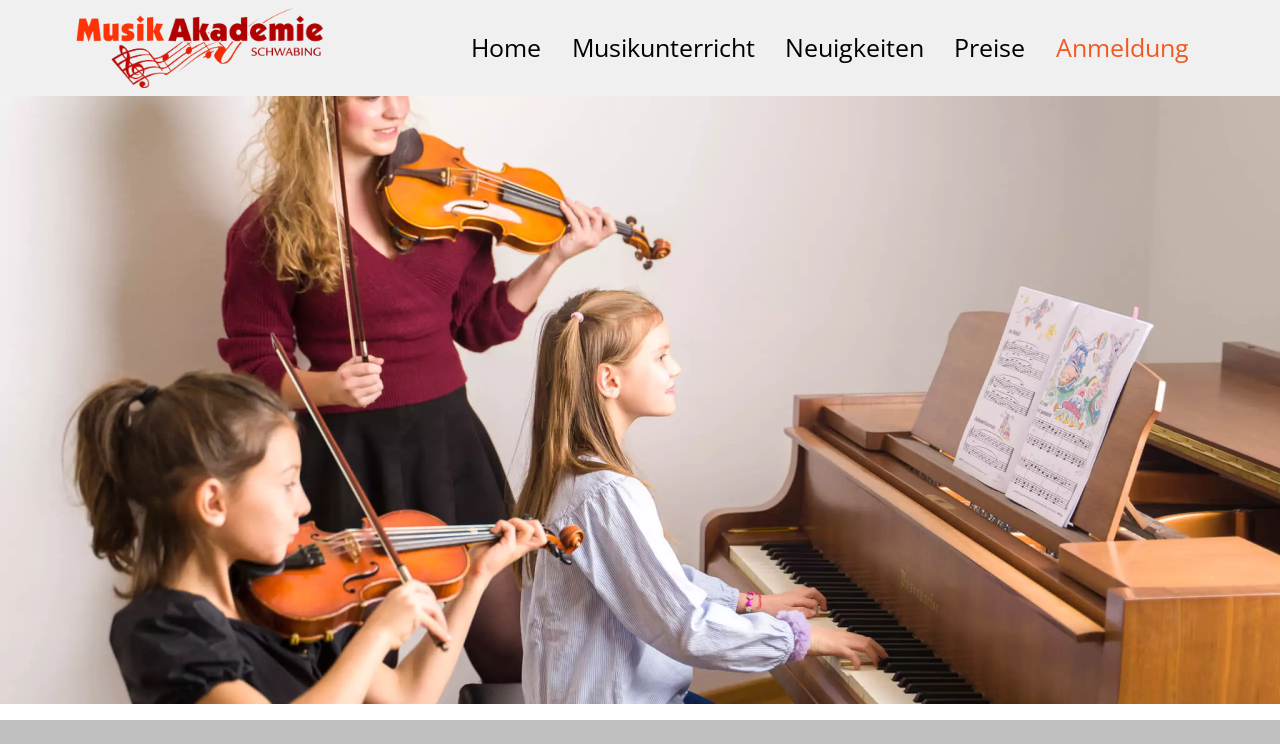

--- FILE ---
content_type: text/html; charset=utf-8
request_url: http://musikimachental.de/de/wGlobal/content/dropdown/musikunterricht.php?viewmode=embed&navid=326883326883
body_size: 1074
content:
<!DOCTYPE html>
<html lang="de"><head></head><body><div id="blockContentFull"><div id="blockContentFullInner"><!--CONTENT:START--><div class="elementSection elementSection_var80 "><div class="sectionInner"> <div class="elementHeadline elementHeadline_var0  elementHeadlineAlign_var30 elementHeadlineLevel_varh3 first-child" id="anchor_e38bbee1_Unsere-Kurse"><h3>Unsere Kurse</h3></div> <div class="elementHr elementHr_var0"><hr/></div><div class="elementStandard elementContent elementContainerStandard elementContainerStandard_var0  elementContainerStandardPadding_var50 elementContainerStandardColumns_var333333 elementContainerStandardColumns elementContainerStandardColumns3"> <div class="col col1"><div><div class="elementBox elementBox_var111 " data-parallaxcontentminwidth="992" data-textopener="Mehr anzeigen" data-textcloser="Schließen"><div class="boxInner"> <div class="elementClearerSpacer elementClearerSpacer_var0  elementClearerSpacerSpace_var0"></div> <div class="elementHeadline elementHeadline_var80  elementHeadlineAlign_var0 elementHeadlineColor_var91 elementHeadlineLevel_varh4 hasIcon" id="anchor_dfe0611a_Blockfloete"><span class="elementHeadlineIcon" style="background-image:url(/default-wAssets/img/icons/musikschule-schwabing-floete-rot.svg)"></span><h4><a href="/de/leistungen/blockfloete.php" >Blockflöte</a></h4></div> <div class="elementHr elementHr_var10001"><hr/></div><div class="elementHeadline elementHeadline_var80  elementHeadlineAlign_var0 elementHeadlineColor_var91 elementHeadlineLevel_varh4 hasIcon" id="anchor_2ea6567c_Cembalo"><span class="elementHeadlineIcon" style="background-image:url(/default-wAssets/img/icons/cembalo-musikschule-schwabing.svg)"></span><h4><a href="/de/leistungen/cembalo.php" >Cembalo</a></h4></div> <div class="elementHr elementHr_var10001"><hr/></div><div class="elementHeadline elementHeadline_var80  elementHeadlineAlign_var0 elementHeadlineColor_var91 elementHeadlineLevel_varh4 hasIcon" id="anchor_8305ebfd_Fagott"><span class="elementHeadlineIcon" style="background-image:url(/default-wAssets/img/icons/musikschule-schwabing-fagott.svg)"></span><h4><a href="/de/leistungen/fagott.php" >Fagott</a></h4></div> <div class="elementHr elementHr_var10001"><hr/></div><div class="elementHeadline elementHeadline_var80  elementHeadlineAlign_var0 elementHeadlineColor_var91 elementHeadlineLevel_varh4 hasIcon last-child" id="anchor_e10147d9_Gesang"><span class="elementHeadlineIcon" style="background-image:url(/default-wAssets/img/icons/musikschule-schwabing-gesang.svg)"></span><h4><a href="/de/leistungen/gesangsunterricht.php" >Gesang</a></h4></div> </div></div> </div></div><div class="col col2"><div><div class="elementBox elementBox_var111 " data-parallaxcontentminwidth="992" data-textopener="Mehr anzeigen" data-textcloser="Schließen"><div class="boxInner"> <div class="elementClearerSpacer elementClearerSpacer_var0  elementClearerSpacerSpace_var0"></div> <div class="elementHeadline elementHeadline_var80  elementHeadlineAlign_var0 elementHeadlineColor_var91 elementHeadlineLevel_varh4 hasIcon" id="anchor_1416acb7_Gitarre"><span class="elementHeadlineIcon" style="background-image:url(/default-wAssets/img/icons/musikschule-schwabing-gitarre.svg)"></span><h4><a href="/de/leistungen/gitarre.php">Gitarre</a></h4></div> <div class="elementHr elementHr_var10001"><hr/></div><div class="elementHeadline elementHeadline_var80  elementHeadlineAlign_var0 elementHeadlineColor_var91 elementHeadlineLevel_varh4 hasIcon" id="anchor_a9903b93_Klavier"><span class="elementHeadlineIcon" style="background-image:url(/default-wAssets/img/icons/musikschule-schwabing-klavier.svg)"></span><h4><a href="/de/leistungen/klavier.php">Klavier</a></h4></div> <div class="elementHr elementHr_var10001"><hr/></div><div class="elementHeadline elementHeadline_var80  elementHeadlineAlign_var0 elementHeadlineColor_var91 elementHeadlineLevel_varh4 hasIcon" id="anchor_7c692539_Laute"><span class="elementHeadlineIcon" style="background-image:url(/default-wAssets/img/icons/laute-musikschule-schwabing.svg)"></span><h4><a href="/de/leistungen/laute.php" >Laute</a></h4></div> <div class="elementHr elementHr_var10001"><hr/></div><div class="elementHeadline elementHeadline_var80  elementHeadlineAlign_var0 elementHeadlineColor_var91 elementHeadlineLevel_varh4 hasIcon last-child" id="anchor_aad1c34f_Musik-fuer-Kinder--4-6-J"><span class="elementHeadlineIcon" style="background-image:url(/default-wAssets/img/icons/musikschule-schwabing-musik-4j.svg)"></span><h4><a href="/de/leistungen/musikalische-fruehfoerderung.php" >Musik für Kinder, 4-6 J</a></h4></div> </div></div> </div></div><div class="col col3"><div><div class="elementBox elementBox_var111 " data-parallaxcontentminwidth="992" data-textopener="Mehr anzeigen" data-textcloser="Schließen"><div class="boxInner"> <div class="elementClearerSpacer elementClearerSpacer_var0  elementClearerSpacerSpace_var0"></div> <div class="elementHeadline elementHeadline_var80  elementHeadlineAlign_var0 elementHeadlineColor_var91 elementHeadlineLevel_varh4 hasIcon" id="anchor_e3e1a936_Querfloete"><span class="elementHeadlineIcon" style="background-image:url(/default-wAssets/img/icons/musikschule-schwabing-querfloete.svg)"></span><h4><a href="/de/leistungen/querfloete.php" >Querflöte</a></h4></div> <div class="elementHr elementHr_var10001"><hr/></div><div class="elementHeadline elementHeadline_var80  elementHeadlineAlign_var0 elementHeadlineColor_var91 elementHeadlineLevel_varh4 hasIcon" id="anchor_3cbe4e58_Schlagzeug"><span class="elementHeadlineIcon" style="background-image:url(/default-wAssets/img/icons/musikschule-schwabing-schlagzeug.svg)"></span><h4><a href="/de/leistungen/schlagzeug.php">Schlagzeug</a></h4></div> <div class="elementHr elementHr_var10001"><hr/></div><div class="elementHeadline elementHeadline_var80  elementHeadlineAlign_var0 elementHeadlineColor_var91 elementHeadlineLevel_varh4 hasIcon" id="anchor_7dd26fc7_Trommeln"><span class="elementHeadlineIcon" style="background-image:url(/default-wAssets/img/icons/trommel-musikschule-schwabing.svg)"></span><h4><a href="/de/leistungen/trommel.php" >Trommeln</a></h4></div> <div class="elementHr elementHr_var10001"><hr/></div><div class="elementHeadline elementHeadline_var80  elementHeadlineAlign_var0 elementHeadlineColor_var91 elementHeadlineLevel_varh4 hasIcon" id="anchor_42946aed_Violine"><span class="elementHeadlineIcon" style="background-image:url(/default-wAssets/img/icons/musikschule-schwabing-violine.svg)"></span><h4><a href="/de/leistungen/violine.php">Violine</a></h4></div> <div class="elementHr elementHr_var10001"><hr/></div><div class="elementHeadline elementHeadline_var80  elementHeadlineAlign_var0 elementHeadlineColor_var91 elementHeadlineLevel_varh4 hasIcon last-child" id="anchor_7f2a362b_Violoncello"><span class="elementHeadlineIcon" style="background-image:url(/default-wAssets/img/icons/cello-musikschule-schwabing.svg)"></span><h4><a href="/de/leistungen/violoncello.php" >Violoncello</a></h4></div> </div></div> </div></div></div> </div></div> <!--CONTENT:STOP--></div></div></body></html>